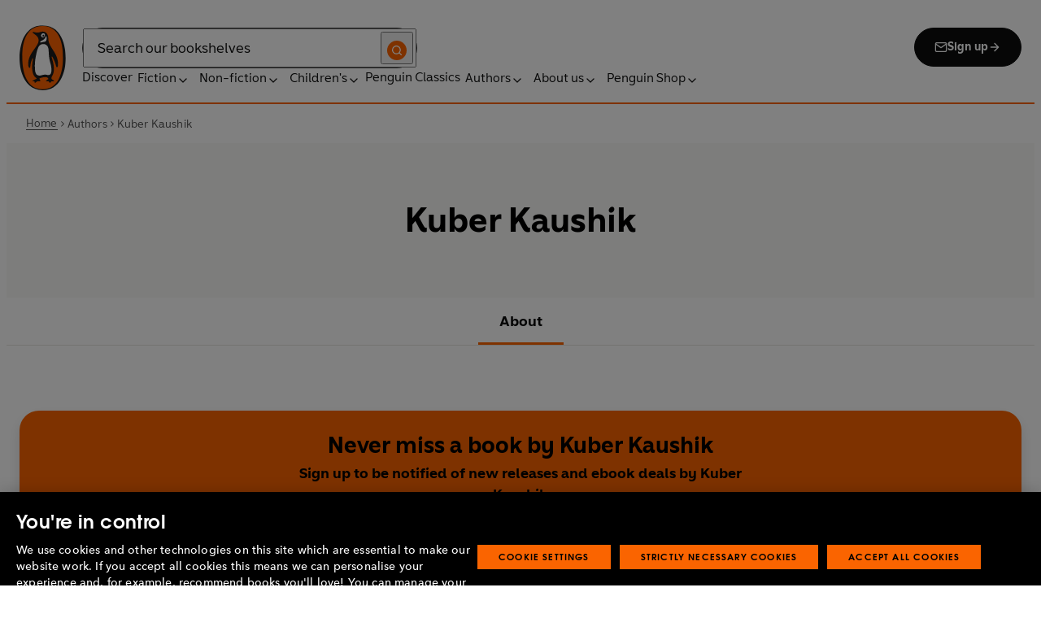

--- FILE ---
content_type: application/javascript; charset=UTF-8
request_url: https://www.penguin.co.uk/_next/static/chunks/4028-98ac2e27e2228b33.js
body_size: 3921
content:
(self.webpackChunk_N_E=self.webpackChunk_N_E||[]).push([[4028],{73019:function(e,t,n){"use strict";var r,l=n(67294);function a(){return(a=Object.assign?Object.assign.bind():function(e){for(var t=1;t<arguments.length;t++){var n=arguments[t];for(var r in n)({}).hasOwnProperty.call(n,r)&&(e[r]=n[r])}return e}).apply(null,arguments)}t.Z=e=>l.createElement("svg",a({height:15,viewBox:"0 0 10 15",width:10,xmlns:"http://www.w3.org/2000/svg",focusable:!1,"aria-hidden":!0},e),r||(r=l.createElement("path",{d:"m2.7 1.5-1.4 1.4 4.6 4.6-4.6 4.6 1.4 1.4 6-6z",fillRule:"evenodd",transform:"matrix(-1 0 0 -1 10 15)",fill:"currentColor"})))},28448:function(e,t,n){"use strict";var r=n(85893),l=n(45697),a=n.n(l),i=n(93967),o=n.n(i),s=n(31580),c=n(35597),u=n(95127),d=n(63269),_=n.n(d);let h=e=>{let{children:t=null,title:n}=e,l=(0,u.IQ)(n);return(0,r.jsxs)("details",{className:_().details,children:[(0,r.jsxs)("summary",{className:o()(_().summary,"acc-summary"),children:[(0,r.jsx)(s.Z,{html:l,tag:"span",className:_().titleHeading}),(0,r.jsx)(c.Z,{className:_().icon})]}),(0,r.jsx)("div",{className:_().mainContent,children:t})]})};h.propTypes={children:a().node,title:a().string.isRequired},t.Z=h},99082:function(e,t,n){"use strict";var r=n(85893),l=n(45697),a=n.n(l),i=n(93967),o=n.n(i),s=n(67294),c=n(59095),u=n(69635),d=n(31580),_=n(3826),h=n(78530),m=n.n(h),f=n(35597);let y=e=>{let t,{className:n="",limit:l=null,linkAuthors:a=!0,showRoles:i=!0,variant:h="primary",authors:y}=e,[b,p]=(0,s.useState)(!1);if(!y?.length)return null;let g=(0,u.Z)(y,["Author","Illustrator","Preface by","Afterword by","Notes by","Foreword by","Introducer","Edited by","Translator","Read by"],!1),x=l&&g.length>l,v=x?g.slice(0,l):g,k="secondary"===h,j=k&&v.length>7;t=k?b?v:v.slice(0,7):v;let B=o()(m().byline,n,{[m().primary]:"primary"===h},{[m().secondary]:"secondary"===h});return(0,r.jsxs)("span",{className:B,children:[t.map((e,n)=>{let{id:l,name:o="",role:s="",url:u=""}=e,_=o;return s&&i&&"Author"!==s&&(_+=` (${s})`),(0,r.jsxs)("span",{className:m().name,children:[!("Author"!==s&&"Illustrator"!==s)&&u&&a?(0,r.jsx)("span",{className:m().primaryAuthors,children:(0,r.jsx)(c.Z,{href:u,className:m().link,children:(0,r.jsx)(d.Z,{html:_,tag:"span"})})}):(0,r.jsx)(d.Z,{className:m().secondaryAuthors,html:_,tag:"span"}),n!==t.length-1?", ":null]},`${l}-${s}`)}),x?" (and others)":null,"secondary"===h&&j?(0,r.jsxs)("div",{className:o()(m().viewMore,{[m().active]:b}),children:[(0,r.jsx)("span",{className:m().seperator,children:","}),(0,r.jsxs)(_.Z,{variant:"tertiary",size:"small",className:m().viewCta,onClick:()=>p(!b),children:[b?"See less":"See more",(0,r.jsx)(f.Z,{className:m().icon})]})]}):null]})};y.propTypes={authors:a().arrayOf(a().shape({id:a().number.isRequired,name:a().string.isRequired,role:a().string.isRequired,url:a().string})).isRequired,className:a().string,limit:a().number,linkAuthors:a().bool,showRoles:a().bool,variant:a().oneOf(["primary","secondary"])},t.Z=y},34571:function(e,t,n){"use strict";var r=n(85893),l=n(67294),a=n(45697),i=n.n(a),o=n(93967),s=n.n(o),c=n(4293),u=n(31580),d=n(59095),_=n(26646),h=n(41300),m=n(73019),f=n(95127),y=n(12369),b=n(31038),p=n.n(b),g=n(79243),x=n.n(g);let v=e=>{let{heading:t="",background:n="gray",children:a=null,anchor:i=""}=e,o=l.Children.toArray(a),[b,g]=(0,l.useState)(null),v=(0,l.useRef)(null),{showScrollLeft:k,showScrollRight:j,scrollInContainer:B,scrollTabs:N}=(0,y.Z)(v),T=o.map((e,t)=>{let n=e.props,l=Object.values(n);if(!l||0===l.length)return null;let a=l.reduce((e,t)=>(t&&t.name&&(e[t.name]=t.value),e),{}),i=a.tabTitle||n.tabTitle,o=a.buttonUrl||n.buttonUrl,s=a.buttonText||n.buttonText,c=a.hideButtonAndLinks??n.hideButtonAndLinks,u=i?`${i.replace(/\s+/g,"-").toLowerCase()}-${t}`:`tab-${t}`;return i&&e?{key:u,title:i,content:(0,r.jsx)("div",{className:p().panelBody,children:e},u),buttonText:s,buttonUrl:o,hideButtonAndLinks:c}:null}).filter(Boolean);(0,l.useEffect)(()=>{1===T.length?g(0):null===b&&T.length>0&&g(0)},[b,T]);let w=T[b]?.title,C=s()(p().wrapper,{[p()[(0,f.eV)(n)]]:n}),S=s()(x().container,{[x().alignLeft]:B}),{Track:A}=(0,c.rS)(),Z=(0,f.GL)(t),{trackEvent:L}=(0,c.rS)(),M=e=>{let{tab:t,label:n,url:r}=e;return L({event:"interaction",interaction:{componentName:`bookshelf-${Z}:more-link:${(0,f.GL)(t)}:view-all`,linkName:(0,f.GL)(n),destinationURL:r}})};return(0,r.jsx)(_.jm,{values:{isInTabContainer:!0,activeTabTitle:w,componentTitle:t},children:(0,r.jsx)(A,{trackingContext:{componentName:"tab-container"},children:(0,r.jsx)("section",{className:C,...i?{id:i}:{},children:(0,r.jsxs)("div",{className:p().container,children:[t?(0,r.jsx)("div",{className:"heading-group center",children:(0,r.jsx)(u.Z,{className:"heading-large",html:t,tag:"h2"})}):null,T.length>0?(0,r.jsxs)(r.Fragment,{children:[(0,r.jsxs)("div",{className:s()(x().scrollSlider,p().pills),children:[k?(0,r.jsxs)(r.Fragment,{children:[(0,r.jsx)("button",{type:"button",id:"scrollLeftButton",className:s()(x().scrollButton,x().scrollLeft),onClick:()=>N("left"),"aria-label":"Previous",children:(0,r.jsx)(m.Z,{})}),(0,r.jsx)("span",{className:s()(x().blurBg,x().left)})]}):null,(0,r.jsx)("div",{className:S,ref:v,role:"tablist",children:T.map((e,t)=>(0,r.jsx)("button",{type:"button",id:e.key,className:`${p().item} ${b===t?p().activeTab:""}`,onClick:()=>g(t),role:"tab","aria-selected":b===t?"true":"false",children:(0,r.jsx)("span",{className:p().link,children:e.title})},e.key))}),j?(0,r.jsxs)(r.Fragment,{children:[(0,r.jsx)("button",{type:"button",id:"scrollRightButton",className:s()(x().scrollButton,x().scrollRight),onClick:()=>N("right"),"aria-label":"Next",children:(0,r.jsx)(m.Z,{})}),(0,r.jsx)("span",{className:s()(x().blurBg,x().right)})]}):null]}),(0,r.jsxs)("div",{className:p().contentPanel,id:T[b]?.key,role:"tabpanel","aria-labelledby":T[b]?.key,children:[T[b]?.content,!T[b]?.hideButtonAndLinks&&T[b]?.buttonUrl&&T[b]?.buttonText?(0,r.jsx)("div",{className:p().panelFooter,children:(0,r.jsxs)(d.Z,{href:T[b].buttonUrl,className:p().ctaPrimary,"data-track-exclude":!0,onClick:()=>M({tab:T[b].title,label:T[b].buttonText,url:T[b].buttonUrl}),children:[(0,r.jsx)("span",{className:p().text,children:T[b].buttonText}),(0,r.jsx)("span",{className:p().icon,children:(0,r.jsx)(h.Z,{})})]})}):null]})]}):null]})})})})};v.propTypes={heading:i().node,background:i().oneOf(["gray","white"]),children:i().node,anchor:i().string},t.Z=v},59306:function(e,t,n){"use strict";var r=n(85893),l=n(45697),a=n.n(l),i=n(29649),o=n.n(i);let s=e=>{let{children:t=null}=e;return(0,r.jsx)("div",{className:o().wrapper,children:t})};s.propTypes={children:a().node},t.Z=s},15104:function(e,t,n){"use strict";n.d(t,{FB:function(){return a},M2:function(){return o},TP:function(){return r},ab:function(){return i},nf:function(){return s},ox:function(){return l},yk:function(){return c}});let r="dd/MM/yyyy",l="yyyy-MM-dd",a="EEEE do MMMM yyyy",i="dd MMMM yyyy",o="dd MMM yyyy",s=Object.freeze({hour:"2-digit",minute:"2-digit",hour12:!0}),c="d MMMM yyyy"},6649:function(e,t,n){"use strict";n.d(t,{Z:function(){return l}});var r=n(67294);function l(e,t){let n=(0,r.useRef)();return(0,r.useCallback)(function(){for(var r=arguments.length,l=Array(r),a=0;a<r;a++)l[a]=arguments[a];clearTimeout(n.current),n.current=setTimeout(()=>{clearTimeout(n.current),e(...l)},t)},[e,t])}},12369:function(e,t,n){"use strict";var r=n(67294);t.Z=function(e){let t=arguments.length>1&&void 0!==arguments[1]&&arguments[1],n=arguments.length>2&&void 0!==arguments[2]?arguments[2]:8,l=arguments.length>3&&void 0!==arguments[3]?arguments[3]:0,[a,i]=(0,r.useState)(!1),[o,s]=(0,r.useState)(!1),[c,u]=(0,r.useState)(!1),[d,_]=(0,r.useState)(!1),h=(0,r.useCallback)(()=>{let t=e.current;if(t){let{scrollLeft:e,clientWidth:n,scrollWidth:r}=t;i(r<=n),s(e>0),u(!(1>=Math.abs(e+n-r))),_(r>n)}},[e]),m=(0,r.useCallback)(r=>{let a=e.current,i=a.clientWidth;if(a){let e;if(t){let e=Array.from(a.children),t=0,o="left"===r?a.scrollLeft-i:i+a.scrollLeft;for(let a=0;a<e.length;a+=1){let s=Number(e[a].getBoundingClientRect().width)+n-l,c=(t+=s)>o;if("right"===r&&s<i&&c||"left"===r&&c){t-=s;break}}a.scrollTo({left:t-l,behavior:"smooth"})}else e="left"===r?-i:i,a.scrollTo({left:a.scrollLeft+e,behavior:"smooth"})}},[e,t,n,l]);return(0,r.useEffect)(()=>{let t=e.current;if(t){h();let e=()=>{h()};return t.addEventListener("scroll",e),window.addEventListener("resize",h),()=>{t.removeEventListener("scroll",e),window.removeEventListener("resize",h)}}return()=>{}},[e,h]),{showArrows:a,showScrollLeft:o,showScrollRight:c,scrollInContainer:d,scrollTabs:m}}},16556:function(e,t,n){"use strict";n.d(t,{YI:function(){return s},g3:function(){return o}});var r=n(62282),l=n(61654),a=n(15104);let i=e=>e instanceof Date&&!isNaN(e),o=function(e){let t=arguments.length>1&&void 0!==arguments[1]?arguments[1]:a.TP;if(!i(e))return"";let n=new Date(e.valueOf()+6e4*e.getTimezoneOffset());return(0,r.WU)(n,t,{locale:l.e})},s=e=>{if(!e||"string"!=typeof e)return!1;let t=new Date(e);return!!i(t)&&new Date().getTime()<t.getTime()}},63269:function(e){e.exports={details:"Accordion_details__k5fd8 text_rich-text__tIUji",summary:"Accordion_summary__3Lsq_",titleHeading:"Accordion_title-heading__xGPLO",icon:"Accordion_icon__rfkDl",mainContent:"Accordion_main-content__Gin6W"}},78530:function(e){e.exports={link:"BookByline_link__lPu30 text_brand-link-styles__RiWBF",primary:"BookByline_primary__CB52G",secondary:"BookByline_secondary__jiAxT",name:"BookByline_name__2MLAE",viewCta:"BookByline_view-cta__01WeW",primaryAuthors:"BookByline_primary-authors__gY8ML",secondaryAuthors:"BookByline_secondary-authors__VFU7I",viewMore:"BookByline_view-more__0fI8D",active:"BookByline_active__w6btn",icon:"BookByline_icon__wvlQc",seperator:"BookByline_seperator__EZSkX"}},79243:function(e){e.exports={scrollSlider:"ScrollSlider_scroll-slider__Wxwlr",container:"ScrollSlider_container__kSuGB",alignLeft:"ScrollSlider_align-left__ShsEb",scrollButton:"ScrollSlider_scroll-button__vxJZK",scrollLeft:"ScrollSlider_scroll-left__8BRc1",scrollRight:"ScrollSlider_scroll-right__6AZhg",blurBg:"ScrollSlider_blur-bg__82u9i",left:"ScrollSlider_left__IGgHo",right:"ScrollSlider_right__Vxus8"}},31038:function(e){e.exports={wrapper:"TabContainer_wrapper__r5DmE",container:"TabContainer_container__cQQJp container_full__wdr7R",pills:"TabContainer_pills__4BXIy",item:"TabContainer_item__A0OYr",link:"TabContainer_link__2aQds",bounce:"TabContainer_bounce__fe_Pi",activeTab:"TabContainer_active-tab__WS8hN",tabContent:"TabContainer_tab-content__Pcvbx",contentPanel:"TabContainer_content-panel__hLZa4",panelBody:"TabContainer_panel-body__qQ08q",gray:"TabContainer_gray__tzEkF",white:"TabContainer_white__O0f3y",panelFooter:"TabContainer_panel-footer__BjX8V",ctaPrimary:"TabContainer_cta-primary__AKZkJ",text:"TabContainer_text__1Ag_D",icon:"TabContainer_icon__GK9qA"}},29649:function(e){e.exports={wrapper:"TabPanel_wrapper__B6ajx"}}}]);